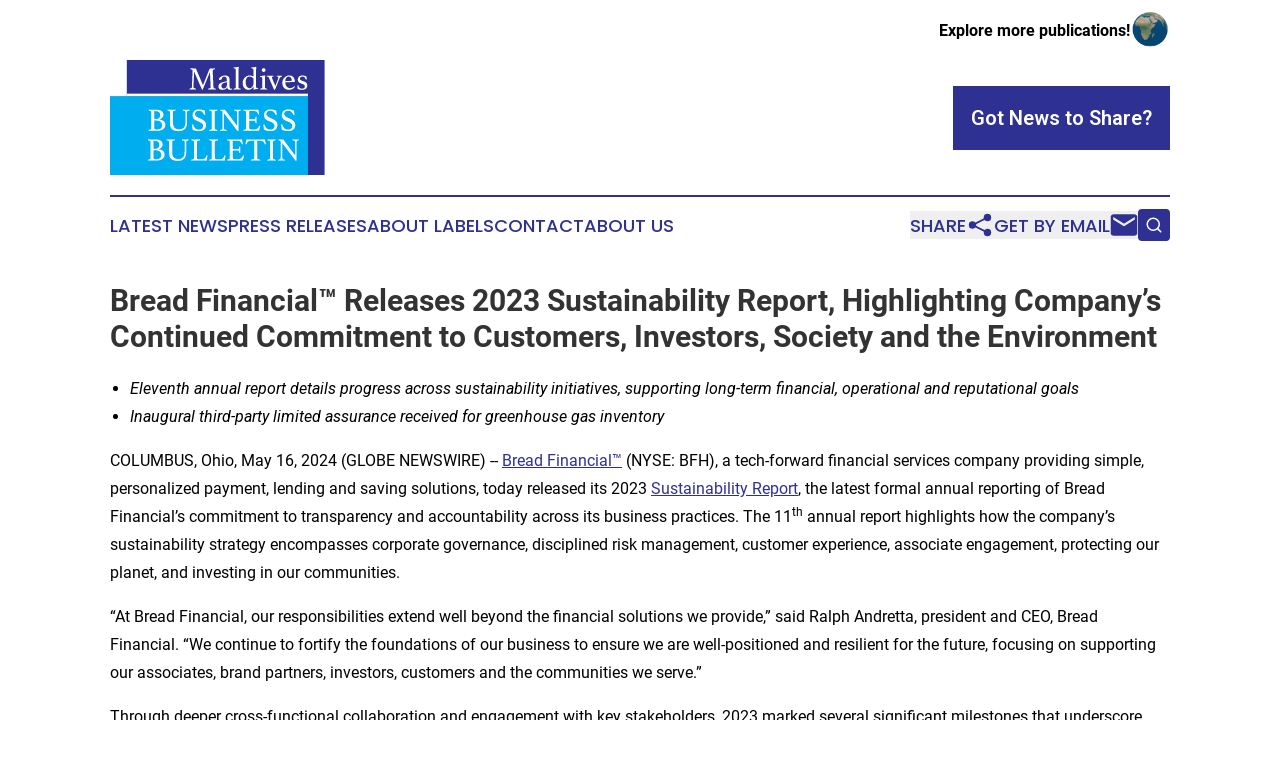

--- FILE ---
content_type: text/html;charset=utf-8
request_url: https://www.maldivesbusinessbulletin.com/article/712063295-bread-financial-releases-2023-sustainability-report-highlighting-company-s-continued-commitment-to-customers-investors-society-and-the-environment
body_size: 9627
content:
<!DOCTYPE html>
<html lang="en">
<head>
  <title>Bread Financial™ Releases 2023 Sustainability Report, Highlighting Company’s Continued Commitment to Customers, Investors, Society and the Environment | Maldives Business Bulletin</title>
  <meta charset="utf-8">
  <meta name="viewport" content="width=device-width, initial-scale=1">
    <meta name="description" content="Maldives Business Bulletin is an online news publication focusing on business &amp; economy in the Maldives: Following business and economy news from Maldives">
    <link rel="icon" href="https://cdn.newsmatics.com/agp/sites/maldivesbusinessbulletin-favicon-1.png" type="image/png">
  <meta name="csrf-token" content="IjMht0y4hbWNCqpU9fN0ao88XugWAc9oAP-JTfoE9fY=">
  <meta name="csrf-param" content="authenticity_token">
  <link href="/css/styles.min.css?v6eb3bc323562751890e3a74b24e16ad07f30b1f7" rel="stylesheet" data-turbo-track="reload">
  <link rel="stylesheet" href="/plugins/vanilla-cookieconsent/cookieconsent.css?v6eb3bc323562751890e3a74b24e16ad07f30b1f7">
  
<style type="text/css">
    :root {
        --color-primary-background: rgba(46, 49, 146, 0.1);
        --color-primary: #2E3192;
        --color-secondary: #007fae;
    }
</style>

  <script type="importmap">
    {
      "imports": {
          "adController": "/js/controllers/adController.js?v6eb3bc323562751890e3a74b24e16ad07f30b1f7",
          "alertDialog": "/js/controllers/alertDialog.js?v6eb3bc323562751890e3a74b24e16ad07f30b1f7",
          "articleListController": "/js/controllers/articleListController.js?v6eb3bc323562751890e3a74b24e16ad07f30b1f7",
          "dialog": "/js/controllers/dialog.js?v6eb3bc323562751890e3a74b24e16ad07f30b1f7",
          "flashMessage": "/js/controllers/flashMessage.js?v6eb3bc323562751890e3a74b24e16ad07f30b1f7",
          "gptAdController": "/js/controllers/gptAdController.js?v6eb3bc323562751890e3a74b24e16ad07f30b1f7",
          "hamburgerController": "/js/controllers/hamburgerController.js?v6eb3bc323562751890e3a74b24e16ad07f30b1f7",
          "labelsDescription": "/js/controllers/labelsDescription.js?v6eb3bc323562751890e3a74b24e16ad07f30b1f7",
          "searchController": "/js/controllers/searchController.js?v6eb3bc323562751890e3a74b24e16ad07f30b1f7",
          "videoController": "/js/controllers/videoController.js?v6eb3bc323562751890e3a74b24e16ad07f30b1f7",
          "navigationController": "/js/controllers/navigationController.js?v6eb3bc323562751890e3a74b24e16ad07f30b1f7"          
      }
    }
  </script>
  <script>
      (function(w,d,s,l,i){w[l]=w[l]||[];w[l].push({'gtm.start':
      new Date().getTime(),event:'gtm.js'});var f=d.getElementsByTagName(s)[0],
      j=d.createElement(s),dl=l!='dataLayer'?'&l='+l:'';j.async=true;
      j.src='https://www.googletagmanager.com/gtm.js?id='+i+dl;
      f.parentNode.insertBefore(j,f);
      })(window,document,'script','dataLayer','GTM-KGCXW2X');
  </script>

  <script>
    window.dataLayer.push({
      'cookie_settings': 'delta'
    });
  </script>
</head>
<body class="df-5 is-subpage">
<noscript>
  <iframe src="https://www.googletagmanager.com/ns.html?id=GTM-KGCXW2X"
          height="0" width="0" style="display:none;visibility:hidden"></iframe>
</noscript>
<div class="layout">

  <!-- Top banner -->
  <div class="max-md:hidden w-full content universal-ribbon-inner flex justify-end items-center">
    <a href="https://www.affinitygrouppublishing.com/" target="_blank" class="brands">
      <span class="font-bold text-black">Explore more publications!</span>
      <div>
        <img src="/images/globe.png" height="40" width="40" class="icon-globe"/>
      </div>
    </a>
  </div>
  <header data-controller="hamburger">
  <div class="content">
    <div class="header-top">
      <div class="flex gap-2 masthead-container justify-between items-center">
        <div class="mr-4 logo-container">
          <a href="/">
              <img src="https://cdn.newsmatics.com/agp/sites/maldivesbusinessbulletin-logo-1.svg" alt="Maldives Business Bulletin"
                class="max-md:!h-[60px] lg:!max-h-[115px]" height="213"
                width="auto" />
          </a>
        </div>
        <button class="hamburger relative w-8 h-6">
          <span aria-hidden="true"
            class="block absolute h-[2px] w-9 bg-[--color-primary] transform transition duration-500 ease-in-out -translate-y-[15px]"></span>
          <span aria-hidden="true"
            class="block absolute h-[2px] w-7 bg-[--color-primary] transform transition duration-500 ease-in-out translate-x-[7px]"></span>
          <span aria-hidden="true"
            class="block absolute h-[2px] w-9 bg-[--color-primary] transform transition duration-500 ease-in-out translate-y-[15px]"></span>
        </button>
        <a href="/submit-news" class="max-md:hidden button button-upload-content button-primary w-fit">
          <span>Got News to Share?</span>
        </a>
      </div>
      <!--  Screen size line  -->
      <div class="absolute bottom-0 -ml-[20px] w-screen h-[1px] bg-[--color-primary] z-50 md:hidden">
      </div>
    </div>
    <!-- Navigation bar -->
    <div class="navigation is-hidden-on-mobile" id="main-navigation">
      <div class="w-full md:hidden">
        <div data-controller="search" class="relative w-full">
  <div data-search-target="form" class="relative active">
    <form data-action="submit->search#performSearch" class="search-form">
      <input type="text" name="query" placeholder="Search..." data-search-target="input" class="search-input md:hidden" />
      <button type="button" data-action="click->search#toggle" data-search-target="icon" class="button-search">
        <img height="18" width="18" src="/images/search.svg" />
      </button>
    </form>
  </div>
</div>

      </div>
      <nav class="navigation-part">
          <a href="/latest-news" class="nav-link">
            Latest News
          </a>
          <a href="/press-releases" class="nav-link">
            Press Releases
          </a>
          <a href="/about-labels" class="nav-link">
            About Labels
          </a>
          <a href="/contact" class="nav-link">
            Contact
          </a>
          <a href="/about" class="nav-link">
            About Us
          </a>
      </nav>
      <div class="w-full md:w-auto md:justify-end">
        <div data-controller="navigation" class="header-actions hidden">
  <button class="nav-link flex gap-1 items-center" onclick="window.ShareDialog.openDialog()">
    <span data-navigation-target="text">
      Share
    </span>
    <span class="icon-share"></span>
  </button>
  <button onclick="window.AlertDialog.openDialog()" class="nav-link nav-link-email flex items-center gap-1.5">
    <span data-navigation-target="text">
      Get by Email
    </span>
    <span class="icon-mail"></span>
  </button>
  <div class="max-md:hidden">
    <div data-controller="search" class="relative w-full">
  <div data-search-target="form" class="relative active">
    <form data-action="submit->search#performSearch" class="search-form">
      <input type="text" name="query" placeholder="Search..." data-search-target="input" class="search-input md:hidden" />
      <button type="button" data-action="click->search#toggle" data-search-target="icon" class="button-search">
        <img height="18" width="18" src="/images/search.svg" />
      </button>
    </form>
  </div>
</div>

  </div>
</div>

      </div>
      <a href="/submit-news" class="md:hidden uppercase button button-upload-content button-primary w-fit">
        <span>Got News to Share?</span>
      </a>
      <a href="https://www.affinitygrouppublishing.com/" target="_blank" class="nav-link-agp">
        Explore more publications!
        <img src="/images/globe.png" height="35" width="35" />
      </a>
    </div>
  </div>
</header>

  <div id="main-content" class="content">
    <div id="flash-message"></div>
    <h1>Bread Financial™ Releases 2023 Sustainability Report, Highlighting Company’s Continued Commitment to Customers, Investors, Society and the Environment</h1>
<div class="press-release">
  
      <ul>
<li>
<em>Eleventh annual report details progress across sustainability initiatives, supporting long-term financial, operational and reputational goals</em>&#xA0;</li>
<li><em>Inaugural third-party limited assurance received for greenhouse gas inventory</em></li>
</ul>    <p>COLUMBUS, Ohio, May  16, 2024  (GLOBE NEWSWIRE) -- <a href="https://www.globenewswire.com/Tracker?data=X9GI0M3J5GikVptjfaA3zUi0McyntR00qjCtUtAc8BQ8-p_wvuU1gqr10ZAifffxt_IIclStQzWg0_6VXTuJqwn7x8LVK2KMXkQ6w6mT3sc=" rel="nofollow" target="_blank"><u>Bread Financial&#x2122;</u></a> (NYSE: BFH), a tech-forward financial services company providing simple, personalized payment, lending and saving solutions, today released its 2023 <a href="https://www.globenewswire.com/Tracker?data=Irl8ckFWlLHVS-62yOPrpmRpx9TmYLZEsaPxfFENSOrDITY1KVAm2o8znALZ2XCkBO2YXTHoCA9cdL4tYcURpvrpGKFl6BvtcXtoOYqYiV2B4Mkm2iKLoFnMGG9GAkSWOgEeWtKtQQqtlLUiBucfjSMIJg-CMikg2jFuxOrHtHeDbDuHrhG_n9Yl9bqpm-4J" rel="nofollow" target="_blank"><u>Sustainability Report</u></a>, the latest formal annual reporting of Bread Financial&#x2019;s commitment to transparency and accountability across its business practices. The 11<sup>th</sup> annual report highlights how the company&#x2019;s sustainability strategy encompasses corporate governance, disciplined risk management, customer experience, associate engagement, protecting our planet, and investing in our communities.&#xA0;</p>    <p>&#x201C;At Bread Financial, our responsibilities extend well beyond the financial solutions we provide,&#x201D; said Ralph Andretta, president and CEO, Bread Financial. &#x201C;We continue to fortify the foundations of our business to ensure we are well-positioned and resilient for the future, focusing on supporting our associates, brand partners, investors, customers and the communities we serve.&#x201D;&#xA0;</p>    <p>Through deeper cross-functional collaboration and engagement with key stakeholders, 2023 marked several significant milestones that underscore Bread Financial&#x2019;s ongoing commitment to sustainability as an integrated part of the business strategy and overall approach to risk management. These milestones include:&#xA0;</p>    <ul type="disc">
<li>
<strong>Doubled down on financial health and wellness.</strong> In 2023, Breach Financial launched its <a href="https://www.breadfinancial.com/en/help/financial-education.html" rel="nofollow" target="_blank"><u>Financial Education Hub</u></a>, an online resource that focuses on topics such as understanding credit, responsible saving, and managing debt to help customers strengthen their financial knowledge on breadfinancial.com.&#xA0;&#xA0;</li>
<li>
<strong>Created the Office of People, Policy and Governance</strong>. As part of Bread Financial&#x2019;s People and Culture function, the office was established to dedicate focus on how the company manages and complies with the numerous and ever-changing human capital requirements and policies that govern and safeguard associates and the business.<strong>&#xA0;</strong>&#xA0;</li>
<li>
<strong>Invested in associate career growth</strong>. Bread Financial launched a Career Navigator tool, an on-demand website containing all career development resources in one place, designed to guide associates and leaders on a path to career success.&#xA0;</li>
<li>
<strong>Prioritized community initiatives that align with business priorities. </strong>$8 million was invested in the community through grants, investments, donations and Community Reinvestment Act (CRA) commitments.&#xA0;&#xA0;&#xA0;</li>
</ul>    <p>&#x201C;Our growth and success are a reflection of the guiding principles and priorities that define who we are as a company, and how we positively impact and deliver value to our associates, partners, customers, investors and communities,&#x201D; said Dana Beckman, vice president and chief sustainability officer, Bread Financial. &#x201C;Together, with the support of our Board of Directors, our leadership team, and all of my colleagues, I am proud of the work we&#x2019;ve done to build upon our solid foundation and continue to accelerate and communicate progress related to our sustainability initiatives moving into 2024.&#x201D;&#xA0;</p>    <p>The 2023 Sustainability Report also details Bread Financial&#x2019;s performance against its five key sustainability tenets, such as:&#xA0;</p>    <ul type="disc">
<li>
<strong>Managing business responsibly, including </strong>through the establishment of a more comprehensive data management strategy. Additionally, the company added staff to advance supplier diversity and sustainable sourcing.&#xA0;&#xA0;</li>
<li>
<strong>Empowering customers</strong> through a new mobile app and greater self-service options, which resulted in improved, more efficient service, including reducing call transfers by 115%, minimizing customer wait times, and reducing overall call duration.&#xA0;&#xA0;</li>
<li>
<strong>Engaging associates</strong> with the addition of the New Associate Connect Business Resource Group. We are also proud to report that 44% of our senior leaders are women, and 87% of associates feel Bread Financial is a great place to work, earning us a Great Place to Work Certification<sup>&#xAE;</sup> in both the U.S. and India.&#xA0;&#xA0;&#xA0;&#xA0;&#xA0;</li>
<li>
<strong>Creating possibilities for communities </strong>by increasing hours of associate volunteerism by 160% and awarding $1 million in grants to 21 charities focused on financial wellness.&#xA0;</li>
<li>
<strong>Protecting the planet</strong> with a new Earth Month incentive program that encourages cardmembers to go paperless and expanding the use of biodegradable plastic derived from renewable sources for thecompany&#x2019;s proprietary card, the Bread Cashback&#x2122; American Express<sup>&#xAE;</sup> Credit Card.<br>
</li>
</ul>    <p>2023 was also the second year the company issued a <a href="https://www.globenewswire.com/Tracker?data=[base64]" rel="nofollow" target="_blank"><u>Task Force on Climate-related Financial Disclosures (TCFD) report</u></a>, demonstrating progress on identifying, assessing, mitigating and governing climate-related risks as well as our evolving sustainability efforts.</p>    <p>To learn more about Bread Financial&#x2019;s sustainability milestones and commitments, view the full 2023 Sustainability Report <a href="https://www.globenewswire.com/Tracker?data=F87yhgyE5IKJMe2HfcAvd6XZVh3VC2VBD1ljO9Adl2DmtUfAVRcjbwPbQQcFUXsSnzeEZWU02DZO2_Ikqf-zBdb9aczG6cPa9NL_DU1hfGagENFUXSg-uDXbX-jiH1MyQGtaa0iqMPhi4nGgM3VRCPOLyvrHjdfiC1yVhr4WSj4=" rel="nofollow" target="_blank"><u>here</u></a>.</p>    <p><strong><u>About Bread Financial&#x2122;</u></strong>&#xA0;<br><a href="https://www.globenewswire.com/Tracker?data=X9GI0M3J5GikVptjfaA3zePVQ7PaWuBCV-QEoHZ7Vst_JQbSBVkoA-LTB4Bj_B1Vhvk25HLesEiCapPl84O8ck3vrUaYlkmrYTpRanmd7Ro=" rel="nofollow" target="_blank"><u>Bread Financial&#x2122;</u></a> (NYSE: BFH) is a tech-forward financial services company providing simple, personalized payment, lending and saving solutions. The company creates opportunities for its customers and partners through digitally enabled choices that offer ease, empowerment, financial flexibility and exceptional customer experiences. Driven by a digital-first approach, data insights and white-label technology, Bread Financial delivers growth for its partners through a comprehensive suite of payment solutions that includes private-label and co-brand credit cards and <a href="https://www.globenewswire.com/Tracker?data=X9GI0M3J5GikVptjfaA3zS3wALd5XCYl-ku_L0_q01cvAds84af-TKGohrKONIwa7Gafi6bTklEfOzNuL6iG8bsbgkfj3pK5eOOGyovJGQpYJ-7F4ph-rVd1NURVJbZI" rel="nofollow" target="_blank"><u>Bread Pay&#x2122;</u></a> buy now, pay later products. Bread Financial also offers direct-to-consumer products that give customers more access, choice and freedom through its branded <a href="https://www.globenewswire.com/Tracker?data=X9GI0M3J5GikVptjfaA3zQK7WfIpLiqtBJInV7F1alzvfZNre0RvdPN6BjPQbI5PXAcrXW8JYOnnm-OCTa7yoz86_tD54vA0YcOso85NRwEVrpYFR93krPw8fe6xIHOrj6njHx3GdjSN9tWUxREIji2do0Bk-XGIOyGSGc6gaVdHJzQBecc_gN8K1DuCS72X" rel="nofollow" target="_blank"><u>Bread Cashback&#x2122; American Express&#xAE; Credit Card</u></a> and <a href="https://www.globenewswire.com/Tracker?data=X9GI0M3J5GikVptjfaA3zVH1fTaC8txp9Q9lGLa6sSEsM-mJeCRrbXcfWEh4CEVP1of-4pNVe1OPWvyvDxPki7d0rTakNRee6pesZQDs8k8=" rel="nofollow" target="_blank"><u>Bread Savings&#x2122;</u></a> products.</p>    <p>Headquartered in Columbus, Ohio, Bread Financial is powered by its approximately 7,000+ global associates and is committed to sustainable business practices. To learn more about Bread Financial, visit <a href="https://www.globenewswire.com/Tracker?data=T2SOLLwzKQhfvmLaWKFazi50e7SOHZ9h3rVZMdlcbB8uEl4iAek-arOhhDMgEW5NcQ2u5hOYjUb-yIaV9vXJEh7xatnWmXQWS_aY53D3wy0=" rel="nofollow" target="_blank"><u>breadfinancial.com</u></a> or follow us on <a href="https://www.globenewswire.com/Tracker?data=jBjYRJMxetrox8zGIxY1wQAIjZNEOlFzrY8Te9sbx2uqXl7KMeWqY-lB2-_GE3SEjMXV-owf_ETRwrETvoRubbZIJTB5lsjUOLMAiwldjmE=" rel="nofollow" target="_blank"><u>Facebook</u></a>, <a href="https://www.globenewswire.com/Tracker?data=JG4sRnC2JPIjY4SSQtAL0FOnT7ql6IiwQ0WmqpWB5k7jFwwu1qEaKQfgW-Y0GU6qAVAEmLrJFCi9bbupIQnZO7i72J8XbAps3o5XtBpdvQdZQWqoWdCqUvSLU8NQxiVq" rel="nofollow" target="_blank"><u>LinkedIn</u></a>, <a href="https://www.globenewswire.com/Tracker?data=ahpe-kxcLxsL9EXsWzFNKUh4AVSX66AuMi5-bglA2i0Vpevw1s0muDpi9pYDxOvN5oSEAoZl4iOjjtdU17VMV94xIwHy5l-XZpbtk0VO2ag=" rel="nofollow" target="_blank"><u>Twitter/X</u></a> and <a href="https://www.globenewswire.com/Tracker?data=bz3TKn9sqeJvzAwuRsk7Rdmu3_YhCG2tFmPgmCmu8nE6xtTdQ9G6si4hj2SrijzqA3p-C-LInxqWQ_PehNDmelg31f7pSNEyYKs9SJAGgyY=" rel="nofollow" target="_blank"><u>Instagram</u></a>.</p>    <p><strong>Contacts</strong></p>    <p>Brian Vereb &#x2014; Investor Relations<br><strong><a href="https://www.globenewswire.com/Tracker?data=lPQuEsu3WkL8fTzF2cIglJY-h5LjR5oCGiB0OXg-C1G_u6Q_OYFTbyaj1mZEbNN3dV0RXUFhFbTLSJAEKwXS23qtPcKRNF09ir4Fd61TeXtnjLcvSkWsCGdHDK-CbUu9" rel="nofollow" target="_blank">Brian.Vereb@breadfinancial.com</a></strong></p>    <p>Susan Haugen &#x2014; Investor Relations<br><strong><a href="https://www.globenewswire.com/Tracker?data=Z3qhKA-9pyrOpEIANbagV0j2QGuVgEFCtKcsUPFdV7Dif46D7TOlOC9YlqI45-ZFApW0AswcP2Y1E4PHkgnFsfQDKlorefPxgtu4V1u_vl95SyRvEmdujAj-DlRSqmDK" rel="nofollow" target="_blank">Susan.Haugen@breadfinancial.com</a></strong></p>    <p>Rachel Stultz &#x2014; Media<br><strong><a href="https://www.globenewswire.com/Tracker?data=BNU_bM6YCMWm1Kbbgx6BcfLUp3ZqHjvwtawlzw_-XsTAllr5kwzNmJVs10ViVcSvlmjkEvxmNKXUPG3qTCyut4iuF0jES4iNyaM26RHDpLZRwmTfp8e7_-EjNp0MYd4ZgdIANPla7IkitDD-5wbPaA==" rel="nofollow" target="_blank">Rachel.Stultz@breadfinancial.com</a></strong></p> <img class="__GNW8366DE3E__IMG" src="https://www.globenewswire.com/newsroom/ti?nf=OTExODU3NSM2MjUyOTI0IzIyNTM2OTQ="> <br><img src="https://ml.globenewswire.com/media/NGQyOWNkZTAtODdkNy00MDE3LThhZWEtZGMyZTYwNmYxZDAxLTEyNjUyNDc=/tiny/Bread-Financial-Payments-Inc-.png" referrerpolicy="no-referrer-when-downgrade"><p><a href="https://www.globenewswire.com/NewsRoom/AttachmentNg/9c986ce4-31a5-4259-bede-a707d5dd8c11" rel="nofollow"><img src="https://ml.globenewswire.com/media/9c986ce4-31a5-4259-bede-a707d5dd8c11/small/00-brand-mark-full-color-tm-png.png" border="0" width="150" height="22" alt="Primary Logo"></a></p>
    <p>
  Legal Disclaimer:
</p>
<p>
  EIN Presswire provides this news content "as is" without warranty of any kind. We do not accept any responsibility or liability
  for the accuracy, content, images, videos, licenses, completeness, legality, or reliability of the information contained in this
  article. If you have any complaints or copyright issues related to this article, kindly contact the author above.
</p>
<img class="prtr" src="https://www.einpresswire.com/tracking/article.gif?t=5&a=i9lAkXs_7O0TX9ZI&i=zo3FS26weutfHJhT" alt="">
</div>

  </div>
</div>
<footer class="footer footer-with-line">
  <div class="content flex flex-col">
    <p class="footer-text text-sm mb-4 order-2 lg:order-1">© 1995-2026 Newsmatics Inc. dba Affinity Group Publishing &amp; Maldives Business Bulletin. All Rights Reserved.</p>
    <div class="footer-nav lg:mt-2 mb-[30px] lg:mb-0 flex gap-7 flex-wrap justify-center order-1 lg:order-2">
        <a href="/about" class="footer-link">About</a>
        <a href="/archive" class="footer-link">Press Release Archive</a>
        <a href="/submit-news" class="footer-link">Submit Press Release</a>
        <a href="/legal/terms" class="footer-link">Terms &amp; Conditions</a>
        <a href="/legal/dmca" class="footer-link">Copyright/DMCA Policy</a>
        <a href="/legal/privacy" class="footer-link">Privacy Policy</a>
        <a href="/contact" class="footer-link">Contact</a>
    </div>
  </div>
</footer>
<div data-controller="dialog" data-dialog-url-value="/" data-action="click->dialog#clickOutside">
  <dialog
    class="modal-shadow fixed backdrop:bg-black/20 z-40 text-left bg-white rounded-full w-[350px] h-[350px] overflow-visible"
    data-dialog-target="modal"
  >
    <div class="text-center h-full flex items-center justify-center">
      <button data-action="click->dialog#close" type="button" class="modal-share-close-button">
        ✖
      </button>
      <div>
        <div class="mb-4">
          <h3 class="font-bold text-[28px] mb-3">Share us</h3>
          <span class="text-[14px]">on your social networks:</span>
        </div>
        <div class="flex gap-6 justify-center text-center">
          <a href="https://www.facebook.com/sharer.php?u=https://www.maldivesbusinessbulletin.com" class="flex flex-col items-center font-bold text-[#4a4a4a] text-sm" target="_blank">
            <span class="h-[55px] flex items-center">
              <img width="40px" src="/images/fb.png" alt="Facebook" class="mb-2">
            </span>
            <span class="text-[14px]">
              Facebook
            </span>
          </a>
          <a href="https://www.linkedin.com/sharing/share-offsite/?url=https://www.maldivesbusinessbulletin.com" class="flex flex-col items-center font-bold text-[#4a4a4a] text-sm" target="_blank">
            <span class="h-[55px] flex items-center">
              <img width="40px" height="40px" src="/images/linkedin.png" alt="LinkedIn" class="mb-2">
            </span>
            <span class="text-[14px]">
            LinkedIn
            </span>
          </a>
        </div>
      </div>
    </div>
  </dialog>
</div>

<div data-controller="alert-dialog" data-action="click->alert-dialog#clickOutside">
  <dialog
    class="fixed backdrop:bg-black/20 modal-shadow z-40 text-left bg-white rounded-full w-full max-w-[450px] aspect-square overflow-visible"
    data-alert-dialog-target="modal">
    <div class="flex items-center text-center -mt-4 h-full flex-1 p-8 md:p-12">
      <button data-action="click->alert-dialog#close" type="button" class="modal-close-button">
        ✖
      </button>
      <div class="w-full" data-alert-dialog-target="subscribeForm">
        <img class="w-8 mx-auto mb-4" src="/images/agps.svg" alt="AGPs" />
        <p class="md:text-lg">Get the latest news on this topic.</p>
        <h3 class="dialog-title mt-4">SIGN UP FOR FREE TODAY</h3>
        <form data-action="submit->alert-dialog#submit" method="POST" action="/alerts">
  <input type="hidden" name="authenticity_token" value="IjMht0y4hbWNCqpU9fN0ao88XugWAc9oAP-JTfoE9fY=">

  <input data-alert-dialog-target="fullnameInput" type="text" name="fullname" id="fullname" autocomplete="off" tabindex="-1">
  <label>
    <input data-alert-dialog-target="emailInput" placeholder="Email address" name="email" type="email"
      value=""
      class="rounded-xs mb-2 block w-full bg-white px-4 py-2 text-gray-900 border-[1px] border-solid border-gray-600 focus:border-2 focus:border-gray-800 placeholder:text-gray-400"
      required>
  </label>
  <div class="text-red-400 text-sm" data-alert-dialog-target="errorMessage"></div>

  <input data-alert-dialog-target="timestampInput" type="hidden" name="timestamp" value="1770120723" autocomplete="off" tabindex="-1">

  <input type="submit" value="Sign Up"
    class="!rounded-[3px] w-full mt-2 mb-4 bg-primary px-5 py-2 leading-5 font-semibold text-white hover:color-primary/75 cursor-pointer">
</form>
<a data-action="click->alert-dialog#close" class="text-black underline hover:no-underline inline-block mb-4" href="#">No Thanks</a>
<p class="text-[15px] leading-[22px]">
  By signing to this email alert, you<br /> agree to our
  <a href="/legal/terms" class="underline text-primary hover:no-underline" target="_blank">Terms & Conditions</a>
</p>

      </div>
      <div data-alert-dialog-target="checkEmail" class="hidden">
        <img class="inline-block w-9" src="/images/envelope.svg" />
        <h3 class="dialog-title">Check Your Email</h3>
        <p class="text-lg mb-12">We sent a one-time activation link to <b data-alert-dialog-target="userEmail"></b>.
          Just click on the link to
          continue.</p>
        <p class="text-lg">If you don't see the email in your inbox, check your spam folder or <a
            class="underline text-primary hover:no-underline" data-action="click->alert-dialog#showForm" href="#">try
            again</a>
        </p>
      </div>

      <!-- activated -->
      <div data-alert-dialog-target="activated" class="hidden">
        <img class="w-8 mx-auto mb-4" src="/images/agps.svg" alt="AGPs" />
        <h3 class="dialog-title">SUCCESS</h3>
        <p class="text-lg">You have successfully confirmed your email and are subscribed to <b>
            Maldives Business Bulletin
          </b> daily
          news alert.</p>
      </div>
      <!-- alreadyActivated -->
      <div data-alert-dialog-target="alreadyActivated" class="hidden">
        <img class="w-8 mx-auto mb-4" src="/images/agps.svg" alt="AGPs" />
        <h3 class="dialog-title">Alert was already activated</h3>
        <p class="text-lg">It looks like you have already confirmed and are receiving the <b>
            Maldives Business Bulletin
          </b> daily news
          alert.</p>
      </div>
      <!-- activateErrorMessage -->
      <div data-alert-dialog-target="activateErrorMessage" class="hidden">
        <img class="w-8 mx-auto mb-4" src="/images/agps.svg" alt="AGPs" />
        <h3 class="dialog-title">Oops!</h3>
        <p class="text-lg mb-4">It looks like something went wrong. Please try again.</p>
        <form data-action="submit->alert-dialog#submit" method="POST" action="/alerts">
  <input type="hidden" name="authenticity_token" value="IjMht0y4hbWNCqpU9fN0ao88XugWAc9oAP-JTfoE9fY=">

  <input data-alert-dialog-target="fullnameInput" type="text" name="fullname" id="fullname" autocomplete="off" tabindex="-1">
  <label>
    <input data-alert-dialog-target="emailInput" placeholder="Email address" name="email" type="email"
      value=""
      class="rounded-xs mb-2 block w-full bg-white px-4 py-2 text-gray-900 border-[1px] border-solid border-gray-600 focus:border-2 focus:border-gray-800 placeholder:text-gray-400"
      required>
  </label>
  <div class="text-red-400 text-sm" data-alert-dialog-target="errorMessage"></div>

  <input data-alert-dialog-target="timestampInput" type="hidden" name="timestamp" value="1770120723" autocomplete="off" tabindex="-1">

  <input type="submit" value="Sign Up"
    class="!rounded-[3px] w-full mt-2 mb-4 bg-primary px-5 py-2 leading-5 font-semibold text-white hover:color-primary/75 cursor-pointer">
</form>
<a data-action="click->alert-dialog#close" class="text-black underline hover:no-underline inline-block mb-4" href="#">No Thanks</a>
<p class="text-[15px] leading-[22px]">
  By signing to this email alert, you<br /> agree to our
  <a href="/legal/terms" class="underline text-primary hover:no-underline" target="_blank">Terms & Conditions</a>
</p>

      </div>

      <!-- deactivated -->
      <div data-alert-dialog-target="deactivated" class="hidden">
        <img class="w-8 mx-auto mb-4" src="/images/agps.svg" alt="AGPs" />
        <h3 class="dialog-title">You are Unsubscribed!</h3>
        <p class="text-lg">You are no longer receiving the <b>
            Maldives Business Bulletin
          </b>daily news alert.</p>
      </div>
      <!-- alreadyDeactivated -->
      <div data-alert-dialog-target="alreadyDeactivated" class="hidden">
        <img class="w-8 mx-auto mb-4" src="/images/agps.svg" alt="AGPs" />
        <h3 class="dialog-title">You have already unsubscribed!</h3>
        <p class="text-lg">You are no longer receiving the <b>
            Maldives Business Bulletin
          </b> daily news alert.</p>
      </div>
      <!-- deactivateErrorMessage -->
      <div data-alert-dialog-target="deactivateErrorMessage" class="hidden">
        <img class="w-8 mx-auto mb-4" src="/images/agps.svg" alt="AGPs" />
        <h3 class="dialog-title">Oops!</h3>
        <p class="text-lg">Try clicking the Unsubscribe link in the email again and if it still doesn't work, <a
            href="/contact">contact us</a></p>
      </div>
    </div>
  </dialog>
</div>

<script src="/plugins/vanilla-cookieconsent/cookieconsent.umd.js?v6eb3bc323562751890e3a74b24e16ad07f30b1f7"></script>
  <script src="/js/cookieconsent.js?v6eb3bc323562751890e3a74b24e16ad07f30b1f7"></script>

<script type="module" src="/js/app.js?v6eb3bc323562751890e3a74b24e16ad07f30b1f7"></script>
</body>
</html>
